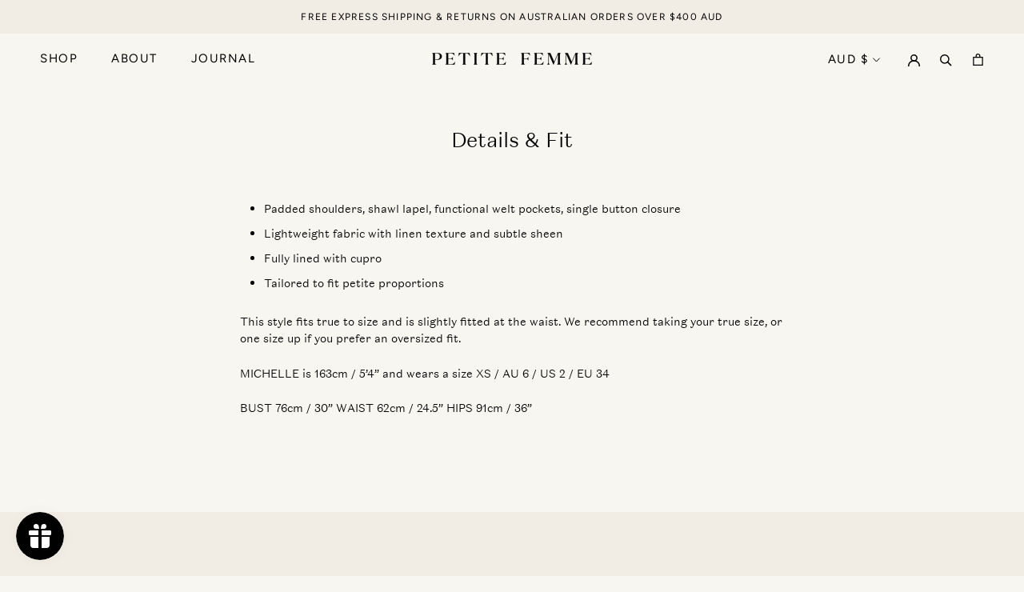

--- FILE ---
content_type: application/javascript
request_url: https://cdn.enlistly.com/trail/petite-femme-label.myshopify.com-4aee63cfdd528af2ed784ea3fdb191a8.js?shop=petite-femme-label.myshopify.com
body_size: 223
content:
!function(){function e(e,t){var n={ref:e,shopify_domain:"petite-femme-label.myshopify.com",landing:window.location.href,referrer:document.referrer,cookie:t};return fetch("https://enlistly.com/trail.json",{method:"POST",headers:{"Content-Type":"application/json"},body:JSON.stringify({trail:n})}).then(function(e){return e.json()})}function t(){for(var e="enlistly_ref=",t=decodeURIComponent(document.cookie).split(";"),n=0;n<t.length;n++){for(var r=t[n];" "===r.charAt(0);)r=r.substring(1);if(0===r.indexOf(e))return r.substring(e.length,r.length)}return""}function n(e){return fetch("/cart/update.js",{method:"POST",headers:{"Content-Type":"application/x-www-form-urlencoded"},body:"attributes[enlistly_ref]="+e})}var r=new URLSearchParams(window.location.search).get("ref"),o=t();null===r&&""===o||e(r,o).then(function(e){""!==e.set_string?(document.cookie=e.set_string,n(t())):""!==o&&n(o)})}();